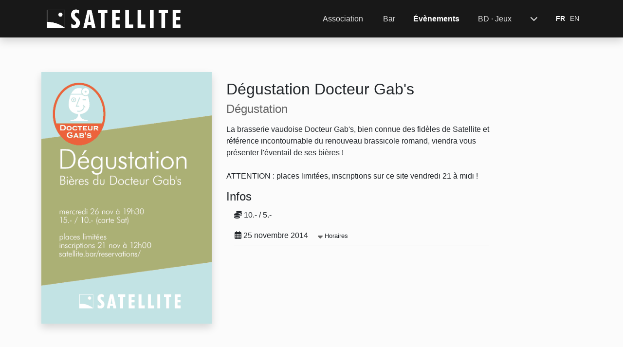

--- FILE ---
content_type: text/html; charset=utf-8
request_url: https://satellite.bar/events/DG530/
body_size: 18768
content:

<!DOCTYPE html>
<html lang="en" class="h-100">

<head>
    <meta charset="utf-8">
    <meta name="viewport" content="width=device-width, initial-scale=1, shrink-to-fit=no">
    <meta name="description" content="Association Satellite Website">
    <meta name="keywords" content="Satellite, Association, Concert, Bar, EPFL">
    <meta name="author" content="Cyrano">
    <title>Association Satellite</title>
    <!-- Bootstrap core CSS -->
    <link rel="stylesheet" href="/static/static/Libraries/Bootstrap4.4.1/css/bootstrap.min.css">
    <link rel="stylesheet" href="/static/static/Libraries/fontawesome-free-6.7.2-web/css/all.min.css">
    <!-- Icon -->
    <link rel="apple-touch-icon" sizes="180x180" href="/static/static/assets/icon/apple-touch-icon.png">
    <link rel="icon" type="image/png" sizes="32x32" href="/static/static/assets/icon/favicon-32x32.png">
    <link rel="icon" type="image/png" sizes="16x16" href="/static/static/assets/icon/favicon-16x16.png">
    <!-- PAGE style -->
    <link href="/static/static/style/commonStyle.css" rel="stylesheet">
    
<link href="/static/static/style/pageSpecific/eventDetail.css" rel="stylesheet">



</head>
<body class="d-flex flex-column h-100">
<!-- Navigation -->
<nav class="navbar navbar-custom fixed-top flex-lg-nowrap p-0 shadow navbar-expand-lg">
    <div class='container'>
        <a class="navbar-brand mr-0 py-3 px-2 d-none d-lg-block" href="/">
            <img src="/static/static/assets/logos/%5BSat%5Dlong_trans_blanc.png" height="45"
                    class="d-inline-block align-top " alt="">
        </a>
        <a class="navbar-brand mr-0 py-3 px-2 d-lg-none" href="/">
            <img src="/static/static/assets/logos/%5BSat%5Dlong_trans_blanc.png" height="30"
                    class="d-inline-block align-top " alt="">
        </a>

        
        
        <div class="d-flex ml-auto mr-0 order-lg-last">
        
            <div class="pl-3 py-0">
                <form action="/i18n/setlang/" method="POST">
                    <input type="hidden" name="csrfmiddlewaretoken" value="uyp7F9D6xgoFBHpjZgjBr3gKi7EXjPhGu2sXR5jbBWgIhCKx8i7qLPARhYhwjDZm">
                    <input type="hidden" name="language" value="fr" />
                    <button class="px-1 btn btn-link btn-sm boldOnHoverNAV active" type="submit">FR</button>
                </form>
            </div>
        
            <div class="pl-0 py-0">
                <form action="/i18n/setlang/" method="POST">
                    <input type="hidden" name="csrfmiddlewaretoken" value="uyp7F9D6xgoFBHpjZgjBr3gKi7EXjPhGu2sXR5jbBWgIhCKx8i7qLPARhYhwjDZm">
                    <input type="hidden" name="language" value="en" />
                    <button class="px-1 btn btn-link btn-sm boldOnHoverNAV " type="submit">EN</button>
                </form>
            </div>
        
        </div>

        <button class="navbar-toggler" type="button" data-toggle="collapse" data-target="#navbarNav"
                aria-controls="navbarNav" aria-expanded="false" aria-label="Afficher/Cacher le menu">
                <span class="navbar-toggler-icon">
                    <i class="fas fa-bars" style="font-size:28px;"></i>
                </span>
        </button>

        <div class="collapse navbar-collapse pb-2 pb-lg-0" id="navbarNav">
            <ul class="navbar-nav ml-auto">
                <!-- Version desktop (big screen) -->

                <li class="nav-item dropdown pl-3 d-none d-lg-block ">
                    <a class="nav-link  boldOnHoverNAV" href="#"
                        data-toggle="dropdown" aria-haspopup="true" aria-expanded="false" title="Association">
                        Association
                    </a>
                    <div class="dropdown-menu dropdown-menu-middle mt-0" aria-labelledby="navbarDropdownMenuLink">
                        <a class="dropdown-item" href="/association/">Présentation</a>
                        <a class="dropdown-item" href="/association/#comité">Comité</a>
                        <a class="dropdown-item" href="/association/#technique">Technique</a>
                    </div>
                </li>


                <li class="nav-item pl-1 d-none d-lg-block">
                    <a class="nav-link boldOnHoverNAV" href="/bar/"
                        title="Bar">Bar</a>
                </li>
                <li class="nav-item dropdown pl-1 d-none d-lg-block">
                    <a class="nav-link active  boldOnHoverNAV" href="#"
                        id="dropdownEvents" data-toggle="dropdown" aria-haspopup="true" aria-expanded="false"
                        title="Évènements">Évènements</a>

                    <div class="dropdown-menu dropdown-menu-middle mt-0" aria-labelledby="dropdownEvents">
                        <a class="dropdown-item mt-1  active "
                            href="/events/">Tous nos évènements </a>
                        <a class="dropdown-item pl-5 "
                            href="/events/concerts/">Concerts</a>
                        <a class="dropdown-item pl-5 "
                            href="/events/kts/">Cafés-Théâtres</a>
                        <a class="dropdown-item pl-5 "
                            href="/events/degustations/">Dégustations</a>
                        <a class="dropdown-item pl-5 "
                            href="/events/jams/">Jams</a>
                        <a class="dropdown-item pl-5 "
                            href="/events/special/">Spéciaux</a>
                        <a class="dropdown-item mt-4 " href="/resas/">Réservations </a>
                        <a class="dropdown-item " href="/gallery/">Galerie</a>
                    </div>


                </li>
                <li class="nav-item dropdown pl-1 d-none d-lg-block">
                    <a class="nav-link boldOnHoverNAV"
                        href="#" id="dropdownEvents" data-toggle="dropdown" aria-haspopup="true"
                        aria-expanded="false" title="BD · Jeux">BD · Jeux</a>

                    <div class="dropdown-menu dropdown-menu-middle mt-0" aria-labelledby="dropdownEvents">
                        <a class="dropdown-item " href="/bdTheque/">BDthèque</a>
                        <a class="dropdown-item " href="/jeux/">Jeux</a>
                        <a class="dropdown-item "
                            href="/jeux/#ludiques">Soirées Ludiques</a>
                    </div>


                </li>
                <li class="nav-item dropdown pl-1 d-none d-lg-block">
                    <a class="nav-link" href="#" id="navbarDropdownMenuLink" data-toggle="dropdown"
                        aria-haspopup="true" aria-expanded="false">
                        <i class="fas fa-chevron-down"></i>
                    </a>
                    <div class="dropdown-menu dropdown-menu-right mt-0" aria-labelledby="navbarDropdownMenuLink">
                        <a class="dropdown-item " href="/cartesat/">Carte Sat</a>
                        <a class="dropdown-item " href="/newsletter/">Newsletter</a>
                        <a class="dropdown-item "
                            href="/infosPratiques/">Infos Pratiques</a>
                    </div>
                </li>
                

                <!-- Version collapsed (small screen) -->

                <li class="nav-item px-3 pl-lg-1 d-lg-none">
                    <a class="nav-link  " href="/association/">
                        <div class="row">
                            <div class="col-1 pl-4">
                                <i class="fas fa-user-friends"></i>
                            </div>
                            <div class="col-10">
                                Association
                            </div>
                        </div>
                    </a>
                </li>
                <li class="nav-item px-3 pl-lg-1 d-lg-none ">
                    <a class="nav-link " href="/bar/">
                        <div class="row">
                            <div class="col-1 pl-4">
                                <i class="fas fa-beer"></i>
                            </div>
                            <div class="col-10">
                                Bar
                            </div>
                        </div>
                    </a>
                </li>
                <li class="nav-item px-3 pl-lg-1 d-lg-none">
                    <a class="nav-link  active " href="/events/">
                        <div class="row">
                            <div class="col-1 pl-4">
                                <i class="fas fa-calendar-alt"></i>
                            </div>
                            <div class="col-10">
                                    Évènements
                            </div>
                        </div>
                    </a>
                </li>

                <li class="nav-item px-3 pl-lg-1 d-lg-none">
                    <a class="nav-link " href="/bdTheque/">
                        <div class="row">
                            <div class="col-1 pl-4">
                                <i class="fas fa-book-reader"></i>
                            </div>
                            <div class="col-10">
                                BDthèque
                            </div>
                        </div>
                    </a>
                </li>
                <li class="nav-item px-3 pl-lg-1 d-lg-none">
                    <a class="nav-link " href="/jeux/">
                        <div class="row">
                            <div class="col-1 pl-4">
                                <i class="fas fa-chess"></i>
                            </div>
                            <div class="col-10">
                                Jeux
                            </div>
                        </div>
                    </a>
                </li>

                <li class="nav-item px-3 pl-lg-1 d-lg-none">
                    <a class="nav-link" href="/cartesat/">
                        <div class="row">
                            <div class="col-1 pl-4">
                                <i class="far fa-address-card"></i>
                            </div>
                            <div class="col-10">
                                Carte Sat
                            </div>
                        </div>
                    </a>
                </li>
                <li class="nav-item px-3 pl-lg-1 d-lg-none">
                    <a class="nav-link" href="/resas/">
                        <div class="row">
                            <div class="col-1 pl-4">
                                <i class="fas fa-ticket"></i>
                            </div>
                            <div class="col-10">
                                Réservations
                            </div>
                        </div>
                    </a>
                </li>
                <li class="nav-item px-3 pl-lg-1 d-lg-none">
                    <a class="nav-link" href="/newsletter/">
                        <div class="row">
                            <div class="col-1 pl-4">
                                <i class="fas fa-newspaper"></i>
                            </div>
                            <div class="col-10">
                                Newsletter
                            </div>
                        </div>
                    </a>
                </li>
                <li class="nav-item px-3 pl-lg-1 d-lg-none">
                    <a class="nav-link" href="/gallery/">
                        <div class="row">
                            <div class="col-1 pl-4">
                                <i class="far fa-images"></i>
                            </div>
                            <div class="col-10">
                                Galerie
                            </div>
                        </div>
                    </a>
                </li>
                <li class="nav-item px-3 pl-lg-1 d-lg-none">
                    <a class="nav-link"
                        href="/infosPratiques/">
                        <div class="row">
                            <div class="col-1 pl-4">
                                <i class="fas fa-info"></i>
                            </div>
                            <div class="col-10">
                                Infos Pratiques
                            </div>
                        </div>
                    </a>
                </li>
            
            </ul>
        </div>
    </div>
</nav>
<!-- End Nav -->

<!-- Modal -->
<div class="modal fade" id="exampleModalCenter" tabindex="-1" role="dialog" aria-labelledby="exampleModalCenterTitle"
     aria-hidden="true">
    <div class="modal-dialog modal-dialog-centered modal-xl" role="document">
        <div class="modal-content">
            <div class="modal-header">
                <h5 class="modal-title" id="exampleModalCenterTitle">Oups ..."</h5>
                <button type="button" class="close" data-dismiss="modal" aria-label="Close">
                    <span aria-hidden="true">&times;</span>
                </button>
            </div>
            <div class="modal-body">
                Patience... ce n'est pas encore prêt.
            </div>
            <div class="modal-footer">
                <button type="button" class="btn btn-secondary" data-dismiss="modal">Fermer</button>
            </div>
        </div>
    </div>
</div>
<!-- end Modal -->


    
<div class="container">
    <!-- Page Content -->
    <div class="row mt-md-5">

        <div class="col-md-4">
            
            <img class="img-fluid shadow " src="/static/media/archivesOldwww/2603d581b0b4bbcd25fe0b06de73a700.gif" alt="">
            
        </div>

        <div class="col-md-6">
            <h2 class="mt-3">Dégustation Docteur Gab&#x27;s</h2>
            <h4 class="mb-3 greyText">Dégustation</h4>
            <p>La brasserie vaudoise Docteur Gab's, bien connue des fidèles de Satellite et référence incontournable du renouveau brassicole romand, viendra vous présenter l'éventail de ses bières !<br><br>ATTENTION : places limitées, inscriptions sur ce site vendredi 21 à midi !</p>
            <h4 class="mt-3 mb-1">Infos</h4>
            <ul class="infosConcert pl-3">
                <li class='py-2'>
                    <div class='row'>

                        <div class='col-md-8 col-6' data-toggle="tooltip" data-placement="bottom" title="Prix / Prix carte sat">
                            <i class="fas fa-coins"></i>
                            
                                10.- / 5.-
                            
                        </div>
                        <div class='col-md-3 col-6'>
                            
                            
                        </div>

                    </div>


                </li>
                <div class="accordion" id="accordionExample">
                    
                    <div class="card cardDateTime">

                        <div class="card-header py-0 px-0 HeaderDateTime" id="heading663">
                            <h2 class="mb-0">
                                <a class="btn btn-link discreteLink buttonDate" type="button" data-toggle="collapse"
                                   data-target="#collapse663"
                                   aria-expanded="true"
                                   aria-controls="collapse663">
                                    <i class="far fa-calendar-alt"></i> 25 novembre 2014 &emsp;<i
                                        class="fas fa-sort-down greyText"></i> <small>Horaires</small>
                                </a>
                            </h2>
                        </div>

                        <div id="collapse663" class="collapse show"
                             aria-labelledby="heading663" data-parent="#accordionExample">
                            <div class="card-body cardBodyTime">
                                <div class='row'>
                                    
                                </div>
                            </div>
                        </div>

                    </div>
                    
                </div>
            </ul>
        </div>

    </div>
</div>

<div class="container py-5 mb-md-5">
    

    <!-- Listing Artistes -->
    


</div>




<!-- Footer -->
<footer class="footer mt-auto Blackfooter py-4">
    <div class="container">
        <div class="row">

            <div class="col-6   text-right">
                <a class=" mr-0 " target="_blank" href="https://www.epfl.ch">
                    
                    
                        <img src="/static/static/assets/logos/logo-asso-fr.svg" height="55"
                        class="d-inline-block align-self-start" alt="" />
                    
                </a>
                <a class=" mr-0 " target="_blank" href="https://www.petzi.ch">
                    <img src="/static/static/assets/logos/logPetzi.png" height="70"
                         class="d-inline-block align-self-start " alt="" />
                </a>
            </div>

            <div class="col-6 ">
                <p class="m-0  text-white">Association Satellite </p>

                <form action="/accounts/saml/sso/login/" method="POST" class="d-inline">
                    <input type="hidden" name="csrfmiddlewaretoken" value="uyp7F9D6xgoFBHpjZgjBr3gKi7EXjPhGu2sXR5jbBWgIhCKx8i7qLPARhYhwjDZm">
                    <button type="submit" class="loginLink">
                        <i class="fas fa-key"></i> Connexion
                    </button>
                </form>
                <div class="row">
                    <div class="col-12 col-md-6">
                        <span class="m-0 greyText"><small>&copy; Cyrano</small></span>
                    </div>
                    <div class="col-12 col-md-6">
                        <span class="m-0 greyText">
                            <small>
                                Version 2.14.0 (71dc35cc)
                            </small>
                        </span>
                    </div>
                </div>
            </div>
        </div>

    </div>
</footer>

<!-- Bootstrap core JavaScript -->
<script src="/static/static/Libraries/jquery-3.4.1.min.js"></script>
<script src="https://cdnjs.cloudflare.com/ajax/libs/popper.js/1.14.7/umd/popper.min.js"
        integrity="sha384-UO2eT0CpHqdSJQ6hJty5KVphtPhzWj9WO1clHTMGa3JDZwrnQq4sF86dIHNDz0W1"
        crossorigin="anonymous"></script>
<script src="/static/static/Libraries/Bootstrap4.4.1/js/bootstrap.min.js"></script>

<!-- js inserted here by django -->


</body>

</html>


--- FILE ---
content_type: text/css
request_url: https://satellite.bar/static/static/style/commonStyle.css
body_size: 3533
content:
body {
    padding-top: 100px;
    background-color: #f0f0ef3b;
}

.Blackfooter {
    background-color: #181818;
}

.navbar-custom {
    background-color: #181818;
}


/* change the brand and text color */

.navbar-custom .navbar-brand,
.navbar-custom .navbar-text,
.navbar-custom .btn-link {
    color: rgba(255, 255, 255, 0.877);
}

.navbar-toggler-icon {
    color: rgba(255, 255, 255, 0.877);
}

.hugeLogo {
    font-size: 6em;
    text-align: center;
    color: black;
}

.medLogo {
    font-size: 4em;
    text-align: center;
    color: black;
}


/* change the link color and padding  */

.navbar-custom .navbar-nav .nav-link {
    color: rgba(255, 255, 255, 0.877);
    padding: .75rem 1rem;
}

.navbar-custom .nav-link.active,
.navbar-custom .btn-link.active {
    color: white !important;
    font-weight: bold;
}


/* change the color and bg color of active or hovered links */
.boldOnHoverNAV{
    text-align: center;
    text-decoration: none !important;
}

.boldOnHoverNAV:hover {
    color: #ffffff;
    font-weight: bold;
    background-color: none;
}

.boldOnHoverNAV::before{
    display: block;
    content: attr(title);
    font-weight: bold;
    height: 0;
    overflow: hidden;
    visibility: hidden;
}


/* for dropdown only - change the color of droodown */

.navbar-custom .dropdown-menu {
    background-color: #181818;
    border-style: none;
    border-radius: 3px;
}

.navbar-custom .dropdown-item {
    color: rgba(255, 255, 255, 0.877);
}

.navbar-custom .dropdown-item:hover,
.navbar-custom .dropdown-item:focus {
    color: rgb(255, 255, 255);
    font-weight: bold;
    background-color: rgba(46, 46, 46, 0);
}

.navbar-custom .dropdown-item.active {
    background-color: rgba(255, 255, 255, 0.05);
    font-weight: bold;
}

.loginLink {
    font-size: initial-1;
    color: white;
    background: none!important;
    border: none;
    padding: 0!important;
    font-family: arial, sans-serif;
    cursor: pointer;
}

.discreteLink {
    color: black;
    outline: none;
}

.discreteLink:hover {
    color: black;
    text-decoration: none;
    outline: none;
}

.display-5 {
    font-size: 2.5rem;
    font-weight: 280;
    line-height: 1.2;
}

.display-6 {
    font-size: 2rem;
    font-weight: 250;
    line-height: 1.1;
}

.dropdown:hover>.dropdown-menu {
    display: block;
}

.dropdown-menu {
    border-radius: 1px;
}

@media (max-width: 767.98px) {
    #navbarNav {
        overflow-y: scroll !important;
        max-height: 75vh !important;
    }
}

.card.hoverFX:hover {
    box-shadow: 8px 10px 19px -8px  rgba(0, 0, 0, .2) !important;
}

.card.hoverFX {
    box-shadow: 8px 10px 19px -8px  rgba(0, 0, 0, 0) !important;
}

.greyText {
    color: rgb(100, 100, 100);
}

.sociallink:hover {
    color: black;
    text-decoration-line: none;
}

a {
    outline: 0;
}

.centeredCard {
    margin: 0 auto;
    /* Added */
    float: none;
    /* Added */
    margin-bottom: 10px;
    /* Added */
}

.coverStyle {
    object-fit: cover;
    /*
        object-fit: fill;
        object-fit: none;
        object-fit: contain;
        object-fit: scale-down;
    */
}

.card.noBorder {
    border-width: 0mm;
}

.card.shadBorder {
    border-width: 0mm;
    box-shadow: 8px 10px 19px -8px  rgba(0, 0, 0, .1) !important;
}

.faddedIMGcont {
    background:#FFF;
}

.faddedIMGcont img {
    opacity:0.6;
}

.sat-page-link{
    color:black;
}

.sat-page-link:hover{
    color:black;
}


.sat-page-item.active .sat-page-link{
    background-color:black;
    color:white;
    border:transparent;
}


--- FILE ---
content_type: text/css
request_url: https://satellite.bar/static/static/style/pageSpecific/eventDetail.css
body_size: 815
content:
/*!
 * Start Bootstrap - Heroic Features (https://startbootstrap.com/template-overviews/heroic-features)
 * Copyright 2013-2019 Start Bootstrap
 * Licensed under MIT (https://github.com/BlackrockDigital/startbootstrap-heroic-features/blob/master/LICENSE)
 */

body {
    padding-top: 100px;
}

.infosConcert {
    list-style-type: none;
}

.smedia {
    font-size: 1.5rem;
    color: darkgrey;
}

.cardDateTime {
    border-style: none;
    margin-left: 0px;
    padding-left: 0px;
    background-color: transparent;
}

.HeaderDateTime {
    background-color: transparent;
    margin-left: 0px;
    padding-left: 0px;
}

.buttonDate {
    margin-left: 0px;
    padding-left: 0px;
    background-color: transparent;
}

.cardBodyTime {
    padding-top: 1em;
    padding-left: 3em;
    background-color: transparent;
}

--- FILE ---
content_type: image/svg+xml
request_url: https://satellite.bar/static/static/assets/logos/logo-asso-fr.svg
body_size: 21889
content:
<?xml version="1.0" encoding="UTF-8" standalone="no"?>
<!DOCTYPE svg PUBLIC "-//W3C//DTD SVG 1.1//EN" "http://www.w3.org/Graphics/SVG/1.1/DTD/svg11.dtd">
<svg width="100%" height="100%" viewBox="0 0 226 116" version="1.1" xmlns="http://www.w3.org/2000/svg" xmlns:xlink="http://www.w3.org/1999/xlink" xml:space="preserve" xmlns:serif="http://www.serif.com/" style="fill-rule:evenodd;clip-rule:evenodd;stroke-linejoin:round;stroke-miterlimit:2;">
    <g transform="matrix(1,0,0,1,-15.071,-471.107)">
        <g transform="matrix(1,0,0,1,-1067.38,-144.419)">
            <g transform="matrix(6.72217,0,0,6.72217,961.564,-205.008)">
                <g>
                    <g transform="matrix(-0.999272,0.0381628,0.021479,0.562416,17.4704,123.702)">
                        <rect x="-33.492" y="-0.64" width="32.965" height="28.256" style="fill:white;"/>
                    </g>
                    <g transform="matrix(-1,0,0,0.528332,69.986,45.9722)">
                        <rect x="19.881" y="147.299" width="30.224" height="25.906"/>
                    </g>
                    <g>
                        <g>
                            <path d="M23.569,125.797L23.569,127.169C23.569,127.396 23.608,127.563 23.686,127.67C23.764,127.776 23.907,127.83 24.115,127.83C24.318,127.83 24.459,127.774 24.538,127.663C24.617,127.552 24.657,127.383 24.657,127.156L24.657,125.797L25.064,125.797L25.064,127.14C25.064,127.506 24.991,127.768 24.844,127.926C24.698,128.084 24.455,128.163 24.115,128.163C23.775,128.163 23.531,128.088 23.383,127.936C23.236,127.784 23.162,127.523 23.162,127.153L23.162,125.797L23.569,125.797Z" style="fill:white;fill-rule:nonzero;"/>
                            <path d="M25.846,126.637C25.949,126.451 26.123,126.358 26.369,126.358C26.76,126.358 26.956,126.584 26.956,127.038L26.956,128.122L26.574,128.122L26.574,127.131C26.574,127.077 26.572,127.031 26.568,126.991C26.564,126.952 26.555,126.911 26.542,126.868C26.53,126.825 26.512,126.79 26.489,126.764C26.467,126.737 26.435,126.714 26.393,126.696C26.352,126.678 26.303,126.669 26.247,126.669C25.98,126.669 25.846,126.847 25.846,127.205L25.846,128.122L25.465,128.122L25.465,126.396L25.846,126.396L25.846,126.637Z" style="fill:white;fill-rule:nonzero;"/>
                            <path d="M27.626,127.368C27.639,127.52 27.691,127.637 27.782,127.721C27.873,127.804 27.977,127.846 28.095,127.846C28.308,127.846 28.45,127.766 28.518,127.605L28.893,127.605C28.848,127.759 28.758,127.891 28.624,128C28.489,128.109 28.318,128.163 28.111,128.163C27.843,128.163 27.631,128.075 27.474,127.899C27.317,127.722 27.238,127.505 27.238,127.246C27.238,126.987 27.318,126.775 27.477,126.608C27.637,126.441 27.839,126.358 28.085,126.358C28.348,126.358 28.556,126.453 28.709,126.643C28.862,126.834 28.93,127.075 28.912,127.368L27.626,127.368ZM27.626,127.089L28.524,127.089C28.52,126.959 28.475,126.854 28.39,126.775C28.304,126.696 28.203,126.656 28.085,126.656C27.978,126.656 27.879,126.691 27.787,126.76C27.695,126.83 27.641,126.939 27.626,127.089Z" style="fill:white;fill-rule:nonzero;"/>
                            <path d="M29.862,127.647C29.862,127.564 29.883,127.49 29.924,127.426C29.966,127.362 30.02,127.309 30.086,127.267C30.152,127.225 30.239,127.19 30.344,127.16C30.45,127.13 30.554,127.107 30.657,127.091C30.76,127.075 30.882,127.059 31.023,127.044L31.023,127.012C31.023,126.875 30.99,126.777 30.923,126.717C30.857,126.657 30.77,126.627 30.663,126.627C30.563,126.627 30.481,126.654 30.418,126.707C30.355,126.761 30.321,126.838 30.317,126.938L29.942,126.938C29.955,126.761 30.028,126.618 30.163,126.509C30.298,126.4 30.469,126.345 30.676,126.345C30.901,126.345 31.079,126.403 31.212,126.52C31.344,126.636 31.409,126.825 31.404,127.086C31.404,127.109 31.403,127.175 31.401,127.283C31.399,127.391 31.398,127.474 31.398,127.532C31.398,127.771 31.415,127.968 31.449,128.122L31.1,128.122C31.08,128.013 31.07,127.935 31.068,127.888C30.961,128.071 30.771,128.163 30.5,128.163C30.312,128.163 30.158,128.116 30.04,128.022C29.921,127.928 29.862,127.803 29.862,127.647ZM31.032,127.31C30.752,127.336 30.554,127.373 30.439,127.421C30.324,127.469 30.266,127.541 30.266,127.637C30.266,127.712 30.295,127.771 30.352,127.814C30.41,127.857 30.487,127.878 30.583,127.878C30.727,127.878 30.837,127.841 30.915,127.767C30.993,127.694 31.032,127.585 31.032,127.442L31.032,127.31Z" style="fill:white;fill-rule:nonzero;"/>
                            <path d="M32.774,126.868C32.735,126.722 32.609,126.65 32.395,126.65C32.308,126.65 32.232,126.667 32.169,126.703C32.106,126.738 32.075,126.783 32.075,126.839C32.075,126.946 32.152,127.014 32.305,127.044L32.549,127.092C32.645,127.111 32.727,127.132 32.795,127.155C32.862,127.177 32.926,127.208 32.985,127.246C33.045,127.285 33.09,127.334 33.12,127.394C33.15,127.454 33.165,127.524 33.165,127.605C33.165,127.779 33.094,127.915 32.953,128.014C32.812,128.114 32.639,128.163 32.434,128.163C32.226,128.163 32.055,128.111 31.921,128.005C31.786,127.899 31.708,127.763 31.687,127.596L32.059,127.596C32.095,127.782 32.224,127.875 32.447,127.875C32.549,127.875 32.633,127.854 32.697,127.814C32.761,127.773 32.793,127.719 32.793,127.65C32.793,127.531 32.694,127.451 32.495,127.413L32.235,127.362C31.889,127.293 31.715,127.125 31.715,126.858C31.715,126.711 31.784,126.59 31.921,126.497C32.057,126.404 32.223,126.358 32.418,126.358C32.595,126.358 32.75,126.402 32.883,126.489C33.015,126.577 33.099,126.703 33.133,126.868L32.774,126.868Z" style="fill:white;fill-rule:nonzero;"/>
                            <path d="M34.461,126.868C34.422,126.722 34.296,126.65 34.082,126.65C33.995,126.65 33.919,126.667 33.856,126.703C33.793,126.738 33.761,126.783 33.761,126.839C33.761,126.946 33.838,127.014 33.992,127.044L34.236,127.092C34.332,127.111 34.414,127.132 34.481,127.155C34.549,127.177 34.612,127.208 34.672,127.246C34.732,127.285 34.777,127.334 34.807,127.394C34.837,127.454 34.852,127.524 34.852,127.605C34.852,127.779 34.781,127.915 34.64,128.014C34.499,128.114 34.326,128.163 34.121,128.163C33.913,128.163 33.742,128.111 33.608,128.005C33.473,127.899 33.395,127.763 33.373,127.596L33.745,127.596C33.782,127.782 33.911,127.875 34.133,127.875C34.236,127.875 34.32,127.854 34.384,127.814C34.448,127.773 34.48,127.719 34.48,127.65C34.48,127.531 34.38,127.451 34.182,127.413L33.922,127.362C33.575,127.293 33.402,127.125 33.402,126.858C33.402,126.711 33.471,126.59 33.608,126.497C33.744,126.404 33.91,126.358 34.105,126.358C34.282,126.358 34.437,126.402 34.57,126.489C34.702,126.577 34.786,126.703 34.82,126.868L34.461,126.868Z" style="fill:white;fill-rule:nonzero;"/>
                            <path d="M36.51,126.592C36.679,126.748 36.763,126.971 36.763,127.262C36.763,127.553 36.679,127.776 36.512,127.931C36.344,128.086 36.144,128.163 35.913,128.163C35.682,128.163 35.483,128.086 35.315,127.931C35.147,127.776 35.064,127.553 35.064,127.262C35.064,126.971 35.147,126.748 35.315,126.592C35.483,126.436 35.682,126.358 35.913,126.358C36.144,126.358 36.343,126.436 36.51,126.592ZM35.589,127.698C35.677,127.801 35.785,127.852 35.913,127.852C36.042,127.852 36.15,127.801 36.237,127.698C36.325,127.596 36.369,127.45 36.369,127.262C36.369,127.072 36.325,126.925 36.237,126.823C36.15,126.72 36.042,126.669 35.913,126.669C35.785,126.669 35.677,126.72 35.589,126.823C35.502,126.925 35.458,127.072 35.458,127.262C35.458,127.45 35.502,127.596 35.589,127.698Z" style="fill:white;fill-rule:nonzero;"/>
                            <path d="M38.598,126.986L38.226,126.986C38.209,126.894 38.163,126.82 38.089,126.762C38.016,126.704 37.927,126.675 37.825,126.675C37.697,126.675 37.589,126.725 37.502,126.823C37.416,126.921 37.373,127.067 37.373,127.259C37.373,127.451 37.415,127.597 37.501,127.697C37.586,127.796 37.691,127.846 37.815,127.846C37.918,127.846 38.008,127.82 38.086,127.769C38.164,127.718 38.215,127.639 38.239,127.532L38.611,127.532C38.574,127.726 38.48,127.88 38.327,127.993C38.174,128.107 38.001,128.163 37.809,128.163C37.561,128.163 37.36,128.078 37.207,127.908C37.055,127.738 36.978,127.523 36.978,127.262C36.978,127.001 37.056,126.785 37.212,126.614C37.368,126.443 37.573,126.358 37.825,126.358C38.017,126.358 38.186,126.416 38.332,126.531C38.477,126.646 38.566,126.798 38.598,126.986Z" style="fill:white;fill-rule:nonzero;"/>
                            <path d="M39.287,125.797L39.287,126.181L38.906,126.181L38.906,125.797L39.287,125.797ZM39.287,126.396L39.287,128.122L38.906,128.122L38.906,126.396L39.287,126.396Z" style="fill:white;fill-rule:nonzero;"/>
                            <path d="M39.614,127.647C39.614,127.564 39.635,127.49 39.677,127.426C39.719,127.362 39.773,127.309 39.839,127.267C39.905,127.225 39.991,127.19 40.097,127.16C40.203,127.13 40.307,127.107 40.41,127.091C40.512,127.075 40.634,127.059 40.775,127.044L40.775,127.012C40.775,126.875 40.742,126.777 40.676,126.717C40.61,126.657 40.523,126.627 40.416,126.627C40.316,126.627 40.234,126.654 40.171,126.707C40.108,126.761 40.074,126.838 40.07,126.938L39.694,126.938C39.707,126.761 39.781,126.618 39.916,126.509C40.05,126.4 40.222,126.345 40.429,126.345C40.653,126.345 40.832,126.403 40.964,126.52C41.097,126.636 41.161,126.825 41.157,127.086C41.157,127.109 41.156,127.175 41.154,127.283C41.152,127.391 41.151,127.474 41.151,127.532C41.151,127.771 41.168,127.968 41.202,128.122L40.852,128.122C40.833,128.013 40.822,127.935 40.82,127.888C40.713,128.071 40.524,128.163 40.253,128.163C40.064,128.163 39.911,128.116 39.792,128.022C39.674,127.928 39.614,127.803 39.614,127.647ZM40.785,127.31C40.505,127.336 40.307,127.373 40.192,127.421C40.076,127.469 40.018,127.541 40.018,127.637C40.018,127.712 40.047,127.771 40.105,127.814C40.163,127.857 40.24,127.878 40.336,127.878C40.479,127.878 40.59,127.841 40.668,127.767C40.746,127.694 40.785,127.585 40.785,127.442L40.785,127.31Z" style="fill:white;fill-rule:nonzero;"/>
                            <path d="M41.596,125.941L41.978,125.941L41.978,126.396L42.324,126.396L42.324,126.672L41.978,126.672L41.978,127.612C41.978,127.699 41.992,127.758 42.02,127.787C42.047,127.815 42.102,127.83 42.183,127.83L42.321,127.83L42.321,128.122L42.039,128.122C41.857,128.122 41.738,128.091 41.681,128.03C41.625,127.969 41.596,127.849 41.596,127.67L41.596,126.672L41.34,126.672L41.34,126.396L41.596,126.396L41.596,125.941Z" style="fill:white;fill-rule:nonzero;"/>
                            <path d="M43.014,125.797L43.014,126.181L42.632,126.181L42.632,125.797L43.014,125.797ZM43.014,126.396L43.014,128.122L42.632,128.122L42.632,126.396L43.014,126.396Z" style="fill:white;fill-rule:nonzero;"/>
                            <path d="M44.774,126.592C44.943,126.748 45.028,126.971 45.028,127.262C45.028,127.553 44.944,127.776 44.776,127.931C44.608,128.086 44.409,128.163 44.178,128.163C43.947,128.163 43.748,128.086 43.58,127.931C43.412,127.776 43.328,127.553 43.328,127.262C43.328,126.971 43.412,126.748 43.58,126.592C43.748,126.436 43.947,126.358 44.178,126.358C44.409,126.358 44.608,126.436 44.774,126.592ZM43.854,127.698C43.942,127.801 44.05,127.852 44.178,127.852C44.306,127.852 44.414,127.801 44.502,127.698C44.589,127.596 44.633,127.45 44.633,127.262C44.633,127.072 44.589,126.925 44.502,126.823C44.414,126.72 44.306,126.669 44.178,126.669C44.05,126.669 43.942,126.72 43.854,126.823C43.766,126.925 43.723,127.072 43.723,127.262C43.723,127.45 43.766,127.596 43.854,127.698Z" style="fill:white;fill-rule:nonzero;"/>
                            <path d="M45.724,126.637C45.826,126.451 46.001,126.358 46.246,126.358C46.638,126.358 46.833,126.584 46.833,127.038L46.833,128.122L46.452,128.122L46.452,127.131C46.452,127.077 46.45,127.031 46.445,126.991C46.441,126.952 46.432,126.911 46.42,126.868C46.407,126.825 46.389,126.79 46.367,126.764C46.344,126.737 46.312,126.714 46.271,126.696C46.229,126.678 46.18,126.669 46.125,126.669C45.857,126.669 45.724,126.847 45.724,127.205L45.724,128.122L45.342,128.122L45.342,126.396L45.724,126.396L45.724,126.637Z" style="fill:white;fill-rule:nonzero;"/>
                        </g>
                        <g>
                            <path d="M24.121,130.258C24.057,130.251 23.996,130.248 23.938,130.248C23.81,130.248 23.715,130.281 23.653,130.346C23.591,130.411 23.56,130.526 23.56,130.691L23.56,131.595L23.178,131.595L23.178,129.87L23.553,129.87L23.553,130.177C23.652,129.974 23.808,129.871 24.022,129.866C24.049,129.866 24.083,129.869 24.121,129.873L24.121,130.258Z" style="fill:white;fill-rule:nonzero;"/>
                            <path d="M24.596,130.841C24.608,130.993 24.66,131.111 24.751,131.194C24.842,131.278 24.946,131.319 25.064,131.319C25.278,131.319 25.419,131.239 25.487,131.079L25.862,131.079C25.818,131.233 25.728,131.364 25.593,131.473C25.458,131.582 25.287,131.637 25.08,131.637C24.813,131.637 24.6,131.549 24.443,131.372C24.286,131.196 24.208,130.978 24.208,130.719C24.208,130.461 24.287,130.248 24.447,130.081C24.606,129.915 24.808,129.831 25.054,129.831C25.317,129.831 25.525,129.926 25.678,130.117C25.831,130.307 25.899,130.548 25.882,130.841L24.596,130.841ZM24.596,130.562L25.494,130.562C25.489,130.432 25.444,130.327 25.359,130.248C25.273,130.169 25.172,130.129 25.054,130.129C24.947,130.129 24.848,130.164 24.756,130.234C24.664,130.303 24.611,130.413 24.596,130.562Z" style="fill:white;fill-rule:nonzero;"/>
                            <path d="M27.716,130.46L27.344,130.46C27.327,130.368 27.282,130.293 27.208,130.235C27.134,130.177 27.046,130.149 26.943,130.149C26.815,130.149 26.708,130.198 26.621,130.296C26.534,130.395 26.491,130.54 26.491,130.732C26.491,130.925 26.534,131.071 26.619,131.17C26.705,131.27 26.81,131.319 26.934,131.319C27.036,131.319 27.127,131.294 27.205,131.242C27.283,131.191 27.333,131.112 27.357,131.005L27.729,131.005C27.693,131.199 27.598,131.353 27.445,131.467C27.292,131.58 27.12,131.637 26.927,131.637C26.679,131.637 26.479,131.552 26.326,131.382C26.173,131.212 26.097,130.996 26.097,130.736C26.097,130.475 26.175,130.259 26.331,130.088C26.487,129.917 26.691,129.831 26.943,129.831C27.136,129.831 27.305,129.889 27.45,130.004C27.595,130.12 27.684,130.272 27.716,130.46Z" style="fill:white;fill-rule:nonzero;"/>
                            <path d="M29.361,130.065C29.53,130.221 29.615,130.445 29.615,130.736C29.615,131.026 29.531,131.249 29.363,131.404C29.195,131.559 28.996,131.637 28.765,131.637C28.534,131.637 28.335,131.559 28.167,131.404C27.999,131.249 27.915,131.026 27.915,130.736C27.915,130.445 27.999,130.221 28.167,130.065C28.335,129.909 28.534,129.831 28.765,129.831C28.996,129.831 29.195,129.909 29.361,130.065ZM28.441,131.172C28.529,131.274 28.637,131.326 28.765,131.326C28.893,131.326 29.001,131.274 29.089,131.172C29.176,131.069 29.22,130.924 29.22,130.736C29.22,130.545 29.176,130.399 29.089,130.296C29.001,130.194 28.893,130.142 28.765,130.142C28.637,130.142 28.529,130.194 28.441,130.296C28.353,130.399 28.309,130.545 28.309,130.736C28.309,130.924 28.353,131.069 28.441,131.172Z" style="fill:white;fill-rule:nonzero;"/>
                            <path d="M30.311,130.11C30.413,129.924 30.588,129.831 30.833,129.831C31.225,129.831 31.42,130.058 31.42,130.511L31.42,131.595L31.039,131.595L31.039,130.604C31.039,130.551 31.037,130.504 31.032,130.465C31.028,130.425 31.019,130.384 31.007,130.341C30.994,130.298 30.976,130.264 30.954,130.237C30.931,130.21 30.899,130.188 30.858,130.169C30.816,130.151 30.767,130.142 30.712,130.142C30.444,130.142 30.311,130.321 30.311,130.678L30.311,131.595L29.929,131.595L29.929,129.87L30.311,129.87L30.311,130.11Z" style="fill:white;fill-rule:nonzero;"/>
                            <path d="M32.2,130.11C32.302,129.924 32.477,129.831 32.722,129.831C33.114,129.831 33.309,130.058 33.309,130.511L33.309,131.595L32.928,131.595L32.928,130.604C32.928,130.551 32.926,130.504 32.921,130.465C32.917,130.425 32.908,130.384 32.896,130.341C32.883,130.298 32.865,130.264 32.843,130.237C32.82,130.21 32.788,130.188 32.746,130.169C32.705,130.151 32.656,130.142 32.601,130.142C32.333,130.142 32.2,130.321 32.2,130.678L32.2,131.595L31.818,131.595L31.818,129.87L32.2,129.87L32.2,130.11Z" style="fill:white;fill-rule:nonzero;"/>
                            <path d="M34.772,131.358C34.669,131.544 34.499,131.637 34.262,131.637C33.877,131.637 33.685,131.41 33.685,130.957L33.685,129.87L34.066,129.87L34.066,130.864C34.066,130.932 34.069,130.99 34.076,131.037C34.082,131.084 34.096,131.132 34.116,131.18C34.136,131.228 34.169,131.264 34.214,131.289C34.259,131.313 34.315,131.326 34.384,131.326C34.642,131.326 34.772,131.147 34.772,130.79L34.772,129.87L35.153,129.87L35.153,131.595L34.772,131.595L34.772,131.358Z" style="fill:white;fill-rule:nonzero;"/>
                            <path d="M35.856,130.841C35.869,130.993 35.92,131.111 36.011,131.194C36.102,131.278 36.206,131.319 36.324,131.319C36.538,131.319 36.679,131.239 36.747,131.079L37.123,131.079C37.078,131.233 36.988,131.364 36.853,131.473C36.718,131.582 36.547,131.637 36.34,131.637C36.073,131.637 35.861,131.549 35.703,131.372C35.546,131.196 35.468,130.978 35.468,130.719C35.468,130.461 35.547,130.248 35.707,130.081C35.866,129.915 36.069,129.831 36.314,129.831C36.577,129.831 36.785,129.926 36.938,130.117C37.091,130.307 37.159,130.548 37.142,130.841L35.856,130.841ZM35.856,130.562L36.754,130.562C36.749,130.432 36.705,130.327 36.619,130.248C36.534,130.169 36.432,130.129 36.314,130.129C36.207,130.129 36.108,130.164 36.016,130.234C35.924,130.303 35.871,130.413 35.856,130.562Z" style="fill:white;fill-rule:nonzero;"/>
                        </g>
                        <g>
                            <path d="M23.56,133.343L23.56,133.574C23.669,133.394 23.84,133.304 24.073,133.304C24.287,133.304 24.464,133.387 24.604,133.551C24.744,133.716 24.814,133.934 24.814,134.206C24.814,134.477 24.744,134.696 24.604,134.861C24.464,135.027 24.287,135.11 24.073,135.11C23.84,135.11 23.669,135.02 23.56,134.841L23.56,135.63L23.178,135.63L23.178,133.343L23.56,133.343ZM23.99,134.799C24.122,134.799 24.226,134.746 24.302,134.64C24.378,134.534 24.416,134.389 24.416,134.206C24.416,134.024 24.378,133.88 24.302,133.774C24.226,133.668 24.122,133.615 23.99,133.615C23.859,133.615 23.752,133.666 23.669,133.768C23.585,133.869 23.544,134.015 23.544,134.206C23.544,134.396 23.585,134.542 23.669,134.645C23.752,134.748 23.859,134.799 23.99,134.799Z" style="fill:white;fill-rule:nonzero;"/>
                            <path d="M25.006,134.594C25.006,134.51 25.027,134.437 25.069,134.372C25.11,134.308 25.164,134.255 25.231,134.214C25.297,134.172 25.383,134.136 25.489,134.106C25.595,134.076 25.699,134.053 25.802,134.037C25.904,134.021 26.026,134.006 26.167,133.991L26.167,133.959C26.167,133.822 26.134,133.723 26.068,133.664C26.001,133.604 25.915,133.574 25.808,133.574C25.707,133.574 25.626,133.601 25.563,133.654C25.5,133.707 25.466,133.784 25.462,133.885L25.086,133.885C25.099,133.707 25.173,133.564 25.308,133.455C25.442,133.346 25.613,133.292 25.821,133.292C26.045,133.292 26.224,133.35 26.356,133.466C26.489,133.583 26.553,133.772 26.549,134.032C26.549,134.056 26.548,134.122 26.546,134.23C26.543,134.338 26.542,134.42 26.542,134.478C26.542,134.718 26.559,134.914 26.594,135.068L26.244,135.068C26.225,134.959 26.214,134.881 26.212,134.834C26.105,135.018 25.916,135.11 25.644,135.11C25.456,135.11 25.303,135.063 25.184,134.969C25.065,134.875 25.006,134.75 25.006,134.594ZM26.177,134.257C25.897,134.283 25.699,134.319 25.583,134.368C25.468,134.416 25.41,134.488 25.41,134.584C25.41,134.659 25.439,134.718 25.497,134.76C25.555,134.803 25.632,134.825 25.728,134.825C25.871,134.825 25.982,134.788 26.06,134.714C26.138,134.64 26.177,134.532 26.177,134.388L26.177,134.257Z" style="fill:white;fill-rule:nonzero;"/>
                            <path d="M27.877,133.731C27.812,133.725 27.751,133.721 27.694,133.721C27.565,133.721 27.47,133.754 27.408,133.819C27.346,133.884 27.315,133.999 27.315,134.164L27.315,135.068L26.934,135.068L26.934,133.343L27.309,133.343L27.309,133.651C27.407,133.448 27.563,133.344 27.777,133.34C27.805,133.34 27.838,133.342 27.877,133.346L27.877,133.731Z" style="fill:white;fill-rule:nonzero;"/>
                            <rect x="28.855" y="132.743" width="0.382" height="2.325" style="fill:white;"/>
                            <path d="M29.618,132.743L30.054,132.743L30.054,133.211L29.83,133.686L29.602,133.686L29.814,133.179L29.618,133.179L29.618,132.743Z" style="fill:white;fill-rule:nonzero;"/>
                            <path d="M30.455,132.743L32.1,132.743L32.1,133.083L30.862,133.083L30.862,133.705L32.033,133.705L32.033,134.042L30.862,134.042L30.862,134.725L32.1,134.725L32.1,135.068L30.455,135.068L30.455,132.743Z" style="fill:white;fill-rule:nonzero;"/>
                            <path d="M33.194,132.743C33.309,132.743 33.41,132.747 33.495,132.756C33.581,132.765 33.669,132.784 33.76,132.814C33.851,132.844 33.925,132.884 33.983,132.936C34.041,132.987 34.088,133.058 34.126,133.149C34.163,133.24 34.182,133.348 34.182,133.474C34.182,133.615 34.157,133.735 34.108,133.832C34.059,133.929 33.987,134.003 33.893,134.053C33.799,134.104 33.697,134.139 33.587,134.159C33.477,134.179 33.348,134.19 33.2,134.19L32.835,134.19L32.835,135.068L32.427,135.068L32.427,132.743L33.194,132.743ZM32.835,133.07L32.835,133.856L33.213,133.856C33.393,133.856 33.528,133.831 33.62,133.781C33.712,133.73 33.758,133.629 33.758,133.478C33.758,133.388 33.743,133.314 33.713,133.256C33.683,133.199 33.639,133.157 33.579,133.131C33.519,133.106 33.461,133.089 33.406,133.082C33.35,133.074 33.279,133.07 33.194,133.07L32.835,133.07Z" style="fill:white;fill-rule:nonzero;"/>
                            <path d="M34.451,132.743L36.074,132.743L36.074,133.083L34.858,133.083L34.858,133.705L36.003,133.705L36.003,134.042L34.858,134.042L34.858,135.068L34.451,135.068L34.451,132.743Z" style="fill:white;fill-rule:nonzero;"/>
                            <path d="M36.718,134.725L37.889,134.725L37.889,135.068L36.311,135.068L36.311,132.743L36.718,132.743L36.718,134.725Z" style="fill:white;fill-rule:nonzero;"/>
                        </g>
                    </g>
                </g>
            </g>
        </g>
    </g>
</svg>
